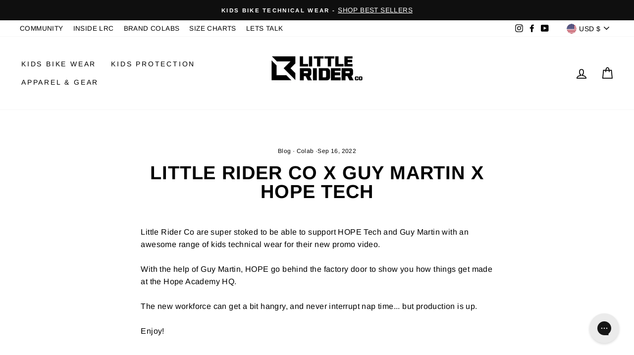

--- FILE ---
content_type: text/css
request_url: https://www.littlerider.com/cdn/shop/t/34/assets/bold-upsell-custom.css?v=150135899998303055901721112018
body_size: -731
content:
/*# sourceMappingURL=/cdn/shop/t/34/assets/bold-upsell-custom.css.map?v=150135899998303055901721112018 */
